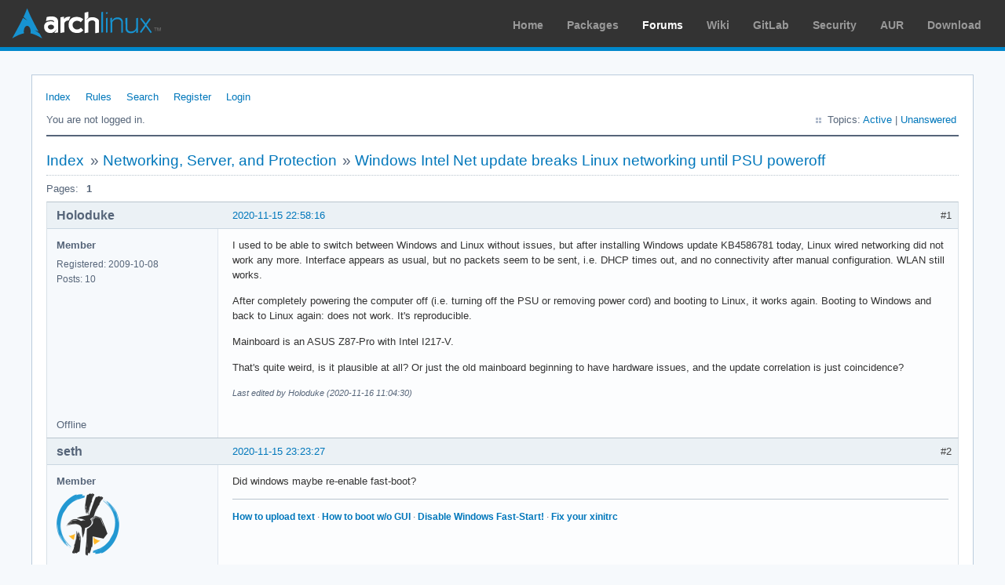

--- FILE ---
content_type: text/html; charset=utf-8
request_url: https://bbs.archlinux.org/viewtopic.php?pid=1937952
body_size: 7073
content:
<!DOCTYPE html PUBLIC "-//W3C//DTD XHTML 1.0 Strict//EN" "http://www.w3.org/TR/xhtml1/DTD/xhtml1-strict.dtd">
<html xmlns="http://www.w3.org/1999/xhtml" xml:lang="en" lang="en" dir="ltr">
<head>
<meta http-equiv="Content-Type" content="text/html; charset=utf-8" />
<meta name="viewport" content="width=device-width, initial-scale=1, shrink-to-fit=no">
<title>Windows Intel Net update breaks Linux networking until PSU poweroff / Networking, Server, and Protection / Arch Linux Forums</title>
<link rel="stylesheet" type="text/css" href="style/ArchLinux.css" />
<link rel="canonical" href="viewtopic.php?id=260831" title="Page 1" />
<link rel="alternate" type="application/atom+xml" href="extern.php?action=feed&amp;tid=260831&amp;type=atom" title="Atom topic feed" />
    <link rel="stylesheet" media="screen" href="style/ArchLinux/arch.css?v=5"/>
        <link rel="stylesheet" media="screen" href="style/ArchLinux/archnavbar.css?v=5"/>
    
<link rel="shortcut icon" href="style/ArchLinux/favicon.ico" />
</head>

<body>
<div id="archnavbar" class="anb-forum">
	<div id="archnavbarlogo"><h1><a href="http://archlinux.org/">Arch Linux</a></h1></div>
	<div id="archnavbarmenu">
		<ul id="archnavbarlist">
			<li id="anb-home"><a href="http://archlinux.org/">Home</a></li><li id="anb-packages"><a href="http://archlinux.org/packages/">Packages</a></li><li id="anb-forums" class="anb-selected"><a href="https://bbs.archlinux.org/">Forums</a></li><li id="anb-wiki"><a href="https://wiki.archlinux.org/">Wiki</a></li><li id="anb-gitlab"><a href="https://gitlab.archlinux.org/archlinux">GitLab</a></li><li id="anb-security"><a href="https://security.archlinux.org/">Security</a></li><li id="anb-aur"><a href="https://aur.archlinux.org/">AUR</a></li><li id="anb-download"><a href="http://archlinux.org/download/">Download</a></li>		</ul>
	</div>
</div>


<div id="punviewtopic" class="pun">
<div class="top-box"></div>
<div class="punwrap">

<div id="brdheader" class="block">
	<div class="box">
		<div id="brdmenu" class="inbox">
			<ul>
				<li id="navindex" class="isactive"><a href="index.php">Index</a></li>
				<li id="navrules"><a href="misc.php?action=rules">Rules</a></li>
				<li id="navsearch"><a href="search.php">Search</a></li>
				<li id="navregister"><a href="register.php">Register</a></li>
				<li id="navlogin"><a href="login.php">Login</a></li>
			</ul>
		</div>
		<div id="brdwelcome" class="inbox">
			<p class="conl">You are not logged in.</p>
			<ul class="conr">
				<li><span>Topics: <a href="search.php?action=show_recent" title="Find topics with recent posts.">Active</a> | <a href="search.php?action=show_unanswered" title="Find topics with no replies.">Unanswered</a></span></li>
			</ul>
			<div class="clearer"></div>
		</div>
	</div>
</div>



<div id="brdmain">
<div class="linkst">
	<div class="inbox crumbsplus">
		<ul class="crumbs">
			<li><a href="index.php">Index</a></li>
			<li><span>»&#160;</span><a href="viewforum.php?id=8">Networking, Server, and Protection</a></li>
			<li><span>»&#160;</span><strong><a href="viewtopic.php?id=260831">Windows Intel Net update breaks Linux networking until PSU poweroff</a></strong></li>
		</ul>
		<div class="pagepost">
			<p class="pagelink conl"><span class="pages-label">Pages: </span><strong class="item1">1</strong></p>
		</div>
		<div class="clearer"></div>
	</div>
</div>

<div id="p1937952" class="blockpost rowodd firstpost blockpost1">
	<h2><span><span class="conr">#1</span> <a href="viewtopic.php?pid=1937952#p1937952">2020-11-15 22:58:16</a></span></h2>
	<div class="box">
		<div class="inbox">
			<div class="postbody">
				<div class="postleft">
					<dl>
						<dt><strong>Holoduke</strong></dt>
						<dd class="usertitle"><strong>Member</strong></dd>
						<dd><span>Registered: 2009-10-08</span></dd>
						<dd><span>Posts: 10</span></dd>
					</dl>
				</div>
				<div class="postright">
					<h3>Windows Intel Net update breaks Linux networking until PSU poweroff</h3>
					<div class="postmsg">
						<p>I used to be able to switch between Windows and Linux without issues, but after installing Windows update KB4586781 today, Linux wired networking did not work any more. Interface appears as usual, but no packets seem to be sent, i.e. DHCP times out, and no connectivity after manual configuration. WLAN still works.</p><p>After completely powering the computer off (i.e. turning off the PSU or removing power cord) and booting to Linux, it works again. Booting to Windows and back to Linux again: does not work. It&#039;s reproducible.</p><p>Mainboard is an ASUS Z87-Pro with Intel I217-V.</p><p>That&#039;s quite weird, is it plausible at all? Or just the old mainboard beginning to have hardware issues, and the update correlation is just coincidence?</p>
						<p class="postedit"><em>Last edited by Holoduke (2020-11-16 11:04:30)</em></p>
					</div>
				</div>
			</div>
		</div>
		<div class="inbox">
			<div class="postfoot clearb">
				<div class="postfootleft"><p><span>Offline</span></p></div>
			</div>
		</div>
	</div>
</div>

<div id="p1937959" class="blockpost roweven">
	<h2><span><span class="conr">#2</span> <a href="viewtopic.php?pid=1937959#p1937959">2020-11-15 23:23:27</a></span></h2>
	<div class="box">
		<div class="inbox">
			<div class="postbody">
				<div class="postleft">
					<dl>
						<dt><strong>seth</strong></dt>
						<dd class="usertitle"><strong>Member</strong></dd>
						<dd class="postavatar"><img src="https://bbs.archlinux.org/img/avatars/63451.png?m=1751375556" width="80" height="80" alt="" /></dd>
						<dd><span>From: Don&#039;t DM me only for attention</span></dd>
						<dd><span>Registered: 2012-09-03</span></dd>
						<dd><span>Posts: 72,443</span></dd>
					</dl>
				</div>
				<div class="postright">
					<h3>Re: Windows Intel Net update breaks Linux networking until PSU poweroff</h3>
					<div class="postmsg">
						<p>Did windows maybe re-enable fast-boot?</p>
					</div>
					<div class="postsignature postmsg"><hr /><p><a href="http://wiki.archlinux.org/title/List_of_applications/Internet#Without_a_dedicated_client" rel="nofollow">How to upload text</a> · <a href="http://wiki.archlinux.org/title/Systemd#Change_default_target_to_boot_into" rel="nofollow">How to boot w/o GUI</a> · <a href="http://wiki.archlinux.org/title/Dual_boot_with_Windows#Fast_Startup_and_hibernation" rel="nofollow">Disable Windows Fast-Start!</a> · <a href="http://wiki.archlinux.org/title/Xinit#xinitrc" rel="nofollow">Fix your xinitrc</a></p></div>
				</div>
			</div>
		</div>
		<div class="inbox">
			<div class="postfoot clearb">
				<div class="postfootleft"><p><strong>Online</strong></p></div>
			</div>
		</div>
	</div>
</div>

<div id="p1937971" class="blockpost rowodd">
	<h2><span><span class="conr">#3</span> <a href="viewtopic.php?pid=1937971#p1937971">2020-11-16 00:50:43</a></span></h2>
	<div class="box">
		<div class="inbox">
			<div class="postbody">
				<div class="postleft">
					<dl>
						<dt><strong>Holoduke</strong></dt>
						<dd class="usertitle"><strong>Member</strong></dd>
						<dd><span>Registered: 2009-10-08</span></dd>
						<dd><span>Posts: 10</span></dd>
					</dl>
				</div>
				<div class="postright">
					<h3>Re: Windows Intel Net update breaks Linux networking until PSU poweroff</h3>
					<div class="postmsg">
						<p>No, that&#039;s not the problem. Hibernate is disabled, so that option does not even show up. And a restart is unaffected by fast startup. I&#039;d also notice it, because NTFS volumes usually fail to mount, when fast startup is active.</p><p>I tried uninstalling all updates installed today, which were actually three (KB4586781, KB4586864, KB4580419). Two security updates could not be uninstalled (somehow, when you uninstall cumulative updates, others appear). It didn&#039;t help. Then I restored the restore point that was automatically created before the update. That fixed the issue.</p><p>So, I don&#039;t know whether it&#039;s caused by the updates, or a setting changed by the updates. But before the update it worked, and after the update Windows definitively left the network adapter in a state that doesn&#039;t work in Linux.</p>
					</div>
				</div>
			</div>
		</div>
		<div class="inbox">
			<div class="postfoot clearb">
				<div class="postfootleft"><p><span>Offline</span></p></div>
			</div>
		</div>
	</div>
</div>

<div id="p1937983" class="blockpost roweven">
	<h2><span><span class="conr">#4</span> <a href="viewtopic.php?pid=1937983#p1937983">2020-11-16 07:22:35</a></span></h2>
	<div class="box">
		<div class="inbox">
			<div class="postbody">
				<div class="postleft">
					<dl>
						<dt><strong>seth</strong></dt>
						<dd class="usertitle"><strong>Member</strong></dd>
						<dd class="postavatar"><img src="https://bbs.archlinux.org/img/avatars/63451.png?m=1751375556" width="80" height="80" alt="" /></dd>
						<dd><span>From: Don&#039;t DM me only for attention</span></dd>
						<dd><span>Registered: 2012-09-03</span></dd>
						<dd><span>Posts: 72,443</span></dd>
					</dl>
				</div>
				<div class="postright">
					<h3>Re: Windows Intel Net update breaks Linux networking until PSU poweroff</h3>
					<div class="postmsg">
						<div class="quotebox"><blockquote><div><p>And a restart is unaffected by fast startup.</p></div></blockquote></div><p>If you mean that windows is hibernating regardless of a cold or warm boot: yes.<br />But the hardware is not. (The chip has to re-init its volatile memory after the cut from power)</p><p>If you encounter it again, I&#039;d look at the fast boot setting, because the symptoms almost yells this at you.<br />Also look(from linux) at the existence and timestamp of the hiberfil.sys</p>
					</div>
					<div class="postsignature postmsg"><hr /><p><a href="http://wiki.archlinux.org/title/List_of_applications/Internet#Without_a_dedicated_client" rel="nofollow">How to upload text</a> · <a href="http://wiki.archlinux.org/title/Systemd#Change_default_target_to_boot_into" rel="nofollow">How to boot w/o GUI</a> · <a href="http://wiki.archlinux.org/title/Dual_boot_with_Windows#Fast_Startup_and_hibernation" rel="nofollow">Disable Windows Fast-Start!</a> · <a href="http://wiki.archlinux.org/title/Xinit#xinitrc" rel="nofollow">Fix your xinitrc</a></p></div>
				</div>
			</div>
		</div>
		<div class="inbox">
			<div class="postfoot clearb">
				<div class="postfootleft"><p><strong>Online</strong></p></div>
			</div>
		</div>
	</div>
</div>

<div id="p1937994" class="blockpost rowodd">
	<h2><span><span class="conr">#5</span> <a href="viewtopic.php?pid=1937994#p1937994">2020-11-16 09:18:55</a></span></h2>
	<div class="box">
		<div class="inbox">
			<div class="postbody">
				<div class="postleft">
					<dl>
						<dt><strong>GaKu999</strong></dt>
						<dd class="usertitle"><strong>Member</strong></dd>
						<dd><span>From: US/Eastern</span></dd>
						<dd><span>Registered: 2020-06-21</span></dd>
						<dd><span>Posts: 696</span></dd>
					</dl>
				</div>
				<div class="postright">
					<h3>Re: Windows Intel Net update breaks Linux networking until PSU poweroff</h3>
					<div class="postmsg">
						<p>My experience on that...</p><p>Windows should™ have fast-boot disabled alongside hibernation, that&#039;s what the gut tells, and that&#039;s what they tell, but it&#039;s not.<br />Fast-Boot typically re-enables itself after an update, and one must enable hibernation, disable Fast-Boot, disable hibernation...<br />Or do it from cmd.exe if you know the command (while hibernation can be controlled from there, Fast-Boot iirc does not have any command...), I think the GUI is broken, makes the assumption that Fast-Boot is disabled if hibernation is disabled, which is not the case.</p><p>...</p><p>But that&#039;s my mileage, YMMV, I got that into a piece of &quot;cheapware&quot; just to avoid ^.</p>
					</div>
					<div class="postsignature postmsg"><hr /><p><a href="https://github.com/GaKu999?tab=repositories" rel="nofollow">My repos</a> • <a href="https://gist.github.com/GaKu999" rel="nofollow">Some snippets</a></p><p>Heisenberg might have been here.</p></div>
				</div>
			</div>
		</div>
		<div class="inbox">
			<div class="postfoot clearb">
				<div class="postfootleft"><p><span>Offline</span></p></div>
			</div>
		</div>
	</div>
</div>

<div id="p1938015" class="blockpost roweven">
	<h2><span><span class="conr">#6</span> <a href="viewtopic.php?pid=1938015#p1938015">2020-11-16 11:13:15</a></span></h2>
	<div class="box">
		<div class="inbox">
			<div class="postbody">
				<div class="postleft">
					<dl>
						<dt><strong>Holoduke</strong></dt>
						<dd class="usertitle"><strong>Member</strong></dd>
						<dd><span>Registered: 2009-10-08</span></dd>
						<dd><span>Posts: 10</span></dd>
					</dl>
				</div>
				<div class="postright">
					<h3>Re: Windows Intel Net update breaks Linux networking until PSU poweroff</h3>
					<div class="postmsg">
						<p>I turned on fast startup in the restored pre-update state to see whether it affects the network adapter. It doesn&#039;t. To tell that Windows is really in fast startup mode, I attempted to mount its system volume, which would fail if it is. It did, and network worked.</p><p>With restart I mean selecting &quot;Start -&gt; Power -&gt; Restart&quot; as opposed to &quot;Shut down&quot;. If Windows is restarted, the next startup won&#039;t be a fast one. I verified that, too, by successfully mounting the system volume.</p><p>I updated again, and this time I noticed that Intel Net is being updated to 12.19.0.16, which is most likely the culprit. Disabling fast startup doesn&#039;t help. I guess it&#039;s uploading newer firmware which doesn&#039;t work with the Linux driver, and isn&#039;t unloaded until full power off.</p>
					</div>
				</div>
			</div>
		</div>
		<div class="inbox">
			<div class="postfoot clearb">
				<div class="postfootleft"><p><span>Offline</span></p></div>
			</div>
		</div>
	</div>
</div>

<div id="p1938019" class="blockpost rowodd">
	<h2><span><span class="conr">#7</span> <a href="viewtopic.php?pid=1938019#p1938019">2020-11-16 11:20:58</a></span></h2>
	<div class="box">
		<div class="inbox">
			<div class="postbody">
				<div class="postleft">
					<dl>
						<dt><strong>GaKu999</strong></dt>
						<dd class="usertitle"><strong>Member</strong></dd>
						<dd><span>From: US/Eastern</span></dd>
						<dd><span>Registered: 2020-06-21</span></dd>
						<dd><span>Posts: 696</span></dd>
					</dl>
				</div>
				<div class="postright">
					<h3>Re: Windows Intel Net update breaks Linux networking until PSU poweroff</h3>
					<div class="postmsg">
						<div class="quotebox"><cite>Holoduke wrote:</cite><blockquote><div><p>I updated again, and this time I noticed that Intel Net is being updated to 12.19.0.16, which is most likely the culprit. Disabling fast startup doesn&#039;t help. I guess it&#039;s uploading newer firmware which doesn&#039;t work with the Linux driver, and isn&#039;t unloaded until full power off.</p></div></blockquote></div><p>Hrmp, so Windows is yet causing more problems...<br />In that case...idk what to do...o_O</p><p>Guess you have switch with extra steps now...</p>
					</div>
					<div class="postsignature postmsg"><hr /><p><a href="https://github.com/GaKu999?tab=repositories" rel="nofollow">My repos</a> • <a href="https://gist.github.com/GaKu999" rel="nofollow">Some snippets</a></p><p>Heisenberg might have been here.</p></div>
				</div>
			</div>
		</div>
		<div class="inbox">
			<div class="postfoot clearb">
				<div class="postfootleft"><p><span>Offline</span></p></div>
			</div>
		</div>
	</div>
</div>

<div id="p1938020" class="blockpost roweven">
	<h2><span><span class="conr">#8</span> <a href="viewtopic.php?pid=1938020#p1938020">2020-11-16 11:31:10</a></span></h2>
	<div class="box">
		<div class="inbox">
			<div class="postbody">
				<div class="postleft">
					<dl>
						<dt><strong>Holoduke</strong></dt>
						<dd class="usertitle"><strong>Member</strong></dd>
						<dd><span>Registered: 2009-10-08</span></dd>
						<dd><span>Posts: 10</span></dd>
					</dl>
				</div>
				<div class="postright">
					<h3>Re: Windows Intel Net update breaks Linux networking until PSU poweroff</h3>
					<div class="postmsg">
						<p>Well, I&#039;m about to build a new PC anyway, the final parts are arriving tomorrow. The new mainboard will have an Intel I211-AT (and also a Realtek RTL8125-CG). Will be interesting to see if it is affected, too. If it is, I&#039;m super lucky that I figured it out now, otherwise I&#039;d probably just blame the new mainboard.</p><p>Nevertheless, if another dual boot user with this board and/or an Intel I217-V adapter is having the same problem, this thread might help. If other mainboards or Intel adapters are also affected, it will certainly be noticed and fixed soon.</p>
					</div>
				</div>
			</div>
		</div>
		<div class="inbox">
			<div class="postfoot clearb">
				<div class="postfootleft"><p><span>Offline</span></p></div>
			</div>
		</div>
	</div>
</div>

<div id="p1938269" class="blockpost rowodd">
	<h2><span><span class="conr">#9</span> <a href="viewtopic.php?pid=1938269#p1938269">2020-11-17 18:22:46</a></span></h2>
	<div class="box">
		<div class="inbox">
			<div class="postbody">
				<div class="postleft">
					<dl>
						<dt><strong>mamath</strong></dt>
						<dd class="usertitle"><strong>Member</strong></dd>
						<dd><span>Registered: 2020-11-17</span></dd>
						<dd><span>Posts: 5</span></dd>
					</dl>
				</div>
				<div class="postright">
					<h3>Re: Windows Intel Net update breaks Linux networking until PSU poweroff</h3>
					<div class="postmsg">
						<p>hello,</p><p>i have exactly the same problem : <br /> - dual boot archlinux / windows 10 (20H2) since some years<br /> - motherboard Asus Maximus VI with intel network integrated<br /> - when i do a &quot;sudo dhcpcd&quot;, i get a timeout error</p><p>Yesterday, i played some windows games and i saw that the system was doing some updates.<br />And when i rebooted to archlinux, my wired network stop working.</p><p>I tested the solution to power off completly and boot under archlinux and wired network works again !</p><p>If anyone has a solution to fix this definitely...</p><p>thank you</p>
					</div>
				</div>
			</div>
		</div>
		<div class="inbox">
			<div class="postfoot clearb">
				<div class="postfootleft"><p><span>Offline</span></p></div>
			</div>
		</div>
	</div>
</div>

<div id="p1938332" class="blockpost roweven">
	<h2><span><span class="conr">#10</span> <a href="viewtopic.php?pid=1938332#p1938332">2020-11-18 03:35:31</a></span></h2>
	<div class="box">
		<div class="inbox">
			<div class="postbody">
				<div class="postleft">
					<dl>
						<dt><strong>Holoduke</strong></dt>
						<dd class="usertitle"><strong>Member</strong></dd>
						<dd><span>Registered: 2009-10-08</span></dd>
						<dd><span>Posts: 10</span></dd>
					</dl>
				</div>
				<div class="postright">
					<h3>Re: Windows Intel Net update breaks Linux networking until PSU poweroff</h3>
					<div class="postmsg">
						<p>I think it should be possible to downgrade the Windows Intel network driver. I haven&#039;t tried yet.</p>
						<p class="postedit"><em>Last edited by Holoduke (2020-11-18 03:36:09)</em></p>
					</div>
				</div>
			</div>
		</div>
		<div class="inbox">
			<div class="postfoot clearb">
				<div class="postfootleft"><p><span>Offline</span></p></div>
			</div>
		</div>
	</div>
</div>

<div id="p1939178" class="blockpost rowodd">
	<h2><span><span class="conr">#11</span> <a href="viewtopic.php?pid=1939178#p1939178">2020-11-22 20:58:45</a></span></h2>
	<div class="box">
		<div class="inbox">
			<div class="postbody">
				<div class="postleft">
					<dl>
						<dt><strong>tbg</strong></dt>
						<dd class="usertitle"><strong>Member</strong></dd>
						<dd><span>Registered: 2017-06-22</span></dd>
						<dd><span>Posts: 74</span></dd>
					</dl>
				</div>
				<div class="postright">
					<h3>Re: Windows Intel Net update breaks Linux networking until PSU poweroff</h3>
					<div class="postmsg">
						<p>Are you sure your bios is up to date? </p><p>One thing you might want to try is entering your bios upon reboot from Windoze. You could try to disable then re-enable your Ethernet adapter if that option is available in your bios. If there is no option for that, sometimes simply entering the bios and then exiting the bios is enough to trigger an adapter reset rather than requiring a cold boot.</p><p>Not a solution, but perhaps a little more convenient than having to try and access your PSU switch if it&#039;s buried under your desk.</p>
					</div>
				</div>
			</div>
		</div>
		<div class="inbox">
			<div class="postfoot clearb">
				<div class="postfootleft"><p><span>Offline</span></p></div>
			</div>
		</div>
	</div>
</div>

<div id="p1939197" class="blockpost roweven">
	<h2><span><span class="conr">#12</span> <a href="viewtopic.php?pid=1939197#p1939197">2020-11-22 21:51:00</a></span></h2>
	<div class="box">
		<div class="inbox">
			<div class="postbody">
				<div class="postleft">
					<dl>
						<dt><strong>Skunky</strong></dt>
						<dd class="usertitle"><strong>Member</strong></dd>
						<dd><span>Registered: 2018-01-25</span></dd>
						<dd><span>Posts: 231</span></dd>
					</dl>
				</div>
				<div class="postright">
					<h3>Re: Windows Intel Net update breaks Linux networking until PSU poweroff</h3>
					<div class="postmsg">
						<p>Could you please try using &quot;powercfg -h off&quot; in windows cmd and see if the problem is solved? This command completely disable fast boot and delete hiberfil.sys, just like Windows 7.<br />You can undo with &quot;powercfg -h on&quot;<br />Edit: note that using powercfg -h off will cause the gui options regarding fastboot to disappear from control panel</p>
						<p class="postedit"><em>Last edited by Skunky (2020-11-22 21:55:24)</em></p>
					</div>
				</div>
			</div>
		</div>
		<div class="inbox">
			<div class="postfoot clearb">
				<div class="postfootleft"><p><span>Offline</span></p></div>
			</div>
		</div>
	</div>
</div>

<div id="p1939223" class="blockpost rowodd">
	<h2><span><span class="conr">#13</span> <a href="viewtopic.php?pid=1939223#p1939223">2020-11-23 00:33:12</a></span></h2>
	<div class="box">
		<div class="inbox">
			<div class="postbody">
				<div class="postleft">
					<dl>
						<dt><strong>mamath</strong></dt>
						<dd class="usertitle"><strong>Member</strong></dd>
						<dd><span>Registered: 2020-11-17</span></dd>
						<dd><span>Posts: 5</span></dd>
					</dl>
				</div>
				<div class="postright">
					<h3>Re: Windows Intel Net update breaks Linux networking until PSU poweroff</h3>
					<div class="postmsg">
						<p>Hello,</p><p> - my bios version is the last version<br /> - i disabled an option &quot;fast boot&quot; in my bios<br /> - i did a powercfg -h off<br /> - i reinstalled network driver from asus website</p><p>No luck, the problem is still there..</p><p>Thank you</p>
						<p class="postedit"><em>Last edited by mamath (2020-11-23 12:02:51)</em></p>
					</div>
				</div>
			</div>
		</div>
		<div class="inbox">
			<div class="postfoot clearb">
				<div class="postfootleft"><p><span>Offline</span></p></div>
			</div>
		</div>
	</div>
</div>

<div id="p1939426" class="blockpost roweven">
	<h2><span><span class="conr">#14</span> <a href="viewtopic.php?pid=1939426#p1939426">2020-11-24 02:01:36</a></span></h2>
	<div class="box">
		<div class="inbox">
			<div class="postbody">
				<div class="postleft">
					<dl>
						<dt><strong>tbg</strong></dt>
						<dd class="usertitle"><strong>Member</strong></dd>
						<dd><span>Registered: 2017-06-22</span></dd>
						<dd><span>Posts: 74</span></dd>
					</dl>
				</div>
				<div class="postright">
					<h3>Re: Windows Intel Net update breaks Linux networking until PSU poweroff</h3>
					<div class="postmsg">
						<p>Others are reporting this as well within the last week:</p><p><a href="https://community.intel.com/t5/Ethernet-Products/I218-V-stopped-working-on-Linux-after-the-driver-was-updated-on/m-p/1230474#M22601" rel="nofollow">https://community.intel.com/t5/Ethernet … 474#M22601</a></p><p><a href="https://ubuntuforums.org/showthread.php?t=2453905&amp;p=14002126" rel="nofollow">https://ubuntuforums.org/showthread.php … p=14002126</a></p><p>This is a very old post, so it seems that this is a recurring problem:</p><p><a href="https://askubuntu.com/questions/706253/ubuntu-network-connection-broken-after-windows-10-november-update" rel="nofollow">https://askubuntu.com/questions/706253/ … ber-update</a></p><p>This is definitely not the first time around for this issue. There was a script posted on the Arch forum 5 years ago that reputedly solves this issue:</p><p><a href="https://bbs.archlinux.org/viewtopic.php?id=191981" rel="nofollow">https://bbs.archlinux.org/viewtopic.php?id=191981</a></p><p>Disabling WoL and/or PXE seems to be another method to workaround this issue.</p><p>Hope that helps.</p>
						<p class="postedit"><em>Last edited by tbg (2020-11-24 19:22:35)</em></p>
					</div>
				</div>
			</div>
		</div>
		<div class="inbox">
			<div class="postfoot clearb">
				<div class="postfootleft"><p><span>Offline</span></p></div>
			</div>
		</div>
	</div>
</div>

<div id="p1939565" class="blockpost rowodd">
	<h2><span><span class="conr">#15</span> <a href="viewtopic.php?pid=1939565#p1939565">2020-11-24 20:22:22</a></span></h2>
	<div class="box">
		<div class="inbox">
			<div class="postbody">
				<div class="postleft">
					<dl>
						<dt><strong>mamath</strong></dt>
						<dd class="usertitle"><strong>Member</strong></dd>
						<dd><span>Registered: 2020-11-17</span></dd>
						<dd><span>Posts: 5</span></dd>
					</dl>
				</div>
				<div class="postright">
					<h3>Re: Windows Intel Net update breaks Linux networking until PSU poweroff</h3>
					<div class="postmsg">
						<p>Hello</p><p>I didn&#039;t find the option to disable/enable network in my bios, and forget to tell this in my message.</p><p>I read your links and tested to disable WoL in windows but no luck<br />I tested to downgrade intel i217-v driver but no luck</p><p>Finally, I setup the script to run on system startup with systemd and it works very well.</p><p>For those interressed, here is the service : </p><p>/etc/systemd/system/fix-network.service </p><div class="codebox"><pre><code>[Unit]
Description=Script to fix intel network issue
Before=network-online.target

[Service]
ExecStart=/usr/bin/fix-network.sh

[Install]
WantedBy=multi-user.target</code></pre></div><p>And the script from @jnko (<a href="https://bbs.archlinux.org/viewtopic.php?id=191981" rel="nofollow">https://bbs.archlinux.org/viewtopic.php?id=191981</a>)</p><p>/usr/bin/fix-network.sh</p><div class="codebox"><pre><code>#!/bin/bash

#Get the PCI-Address of network card (Caution: This works ONLY with ONE NIC)
PCI=`/usr/bin/lspci | /bin/egrep -i &#039;network|ethernet&#039; | /usr/bin/cut -d&#039; &#039; -f1`
PCIPATH=`/usr/bin/find /sys -name *\${PCI} | /bin/egrep -i *pci0000*`

#echo &quot;PCI    =$PCI&quot;
#echo &quot;PCIPATH=$PCIPATH&quot;
#ls -la $PCIPATH

/usr/bin/logger -t &quot;ResetNIC&quot; &quot;Resetting PCI NIC ${PCIPATH}&quot;

#Reset the PCI Device completely (like Power-ON/Off)
echo 1 &gt;${PCIPATH}/reset</code></pre></div><p>Let&#039;s see if the next intel driver release fix this problem...</p><p>Thank you @tbg and @jnko</p>
						<p class="postedit"><em>Last edited by mamath (2020-11-25 04:33:36)</em></p>
					</div>
				</div>
			</div>
		</div>
		<div class="inbox">
			<div class="postfoot clearb">
				<div class="postfootleft"><p><span>Offline</span></p></div>
			</div>
		</div>
	</div>
</div>

<div id="p1939666" class="blockpost roweven">
	<h2><span><span class="conr">#16</span> <a href="viewtopic.php?pid=1939666#p1939666">2020-11-25 12:17:45</a></span></h2>
	<div class="box">
		<div class="inbox">
			<div class="postbody">
				<div class="postleft">
					<dl>
						<dt><strong>tbg</strong></dt>
						<dd class="usertitle"><strong>Member</strong></dd>
						<dd><span>Registered: 2017-06-22</span></dd>
						<dd><span>Posts: 74</span></dd>
					</dl>
				</div>
				<div class="postright">
					<h3>Re: Windows Intel Net update breaks Linux networking until PSU poweroff</h3>
					<div class="postmsg">
						<p>So glad that script fixed things up for you, and you&#039;re very welcome.</p><p>If you consider your issue resolved for now, then please prepend [SOLVED) to your thread title.</p>
					</div>
				</div>
			</div>
		</div>
		<div class="inbox">
			<div class="postfoot clearb">
				<div class="postfootleft"><p><span>Offline</span></p></div>
			</div>
		</div>
	</div>
</div>

<div id="p1940119" class="blockpost rowodd">
	<h2><span><span class="conr">#17</span> <a href="viewtopic.php?pid=1940119#p1940119">2020-11-27 09:45:21</a></span></h2>
	<div class="box">
		<div class="inbox">
			<div class="postbody">
				<div class="postleft">
					<dl>
						<dt><strong>mamath</strong></dt>
						<dd class="usertitle"><strong>Member</strong></dd>
						<dd><span>Registered: 2020-11-17</span></dd>
						<dd><span>Posts: 5</span></dd>
					</dl>
				</div>
				<div class="postright">
					<h3>Re: Windows Intel Net update breaks Linux networking until PSU poweroff</h3>
					<div class="postmsg">
						<div class="quotebox"><cite>tbg wrote:</cite><blockquote><div><p>So glad that script fixed things up for you, and you&#039;re very welcome.</p><p>If you consider your issue resolved for now, then please prepend [SOLVED) to your thread title.</p></div></blockquote></div><p>It&#039;s not my thread, i think i can&#039;t do this</p>
					</div>
				</div>
			</div>
		</div>
		<div class="inbox">
			<div class="postfoot clearb">
				<div class="postfootleft"><p><span>Offline</span></p></div>
			</div>
		</div>
	</div>
</div>

<div id="p1940769" class="blockpost roweven">
	<h2><span><span class="conr">#18</span> <a href="viewtopic.php?pid=1940769#p1940769">2020-11-30 18:56:12</a></span></h2>
	<div class="box">
		<div class="inbox">
			<div class="postbody">
				<div class="postleft">
					<dl>
						<dt><strong>tbg</strong></dt>
						<dd class="usertitle"><strong>Member</strong></dd>
						<dd><span>Registered: 2017-06-22</span></dd>
						<dd><span>Posts: 74</span></dd>
					</dl>
				</div>
				<div class="postright">
					<h3>Re: Windows Intel Net update breaks Linux networking until PSU poweroff</h3>
					<div class="postmsg">
						<p>Ah, sorry I&#039;m getting a little older and my powers of observation and memory aren&#039;t what they once were. Funny thing about this issue is I&#039;d already saved the link and script from 5 years ago in my networking notes. When I found that post from 5 years ago and went to save it I was surprised to find it was already saved.</p><p>It sucks getting older. My networking notes are very extensive though, so that compensates somewhat for a memory that isn&#039;t quite what it used to be. Anyways, glad I found that solution in the archives, and glad it helped you (and hopefully the OP as well).</p><p>Thanks for posting back, unfortunately many others find their solution and then forget to update their thread. </p><p>It would be nice to hear from the OP regarding this issue to find out if the fix is applicable to more than just yourself.</p>
						<p class="postedit"><em>Last edited by tbg (2020-11-30 19:04:10)</em></p>
					</div>
				</div>
			</div>
		</div>
		<div class="inbox">
			<div class="postfoot clearb">
				<div class="postfootleft"><p><span>Offline</span></p></div>
			</div>
		</div>
	</div>
</div>

<div id="p1946479" class="blockpost rowodd">
	<h2><span><span class="conr">#19</span> <a href="viewtopic.php?pid=1946479#p1946479">2020-12-29 17:35:22</a></span></h2>
	<div class="box">
		<div class="inbox">
			<div class="postbody">
				<div class="postleft">
					<dl>
						<dt><strong>mamath</strong></dt>
						<dd class="usertitle"><strong>Member</strong></dd>
						<dd><span>Registered: 2020-11-17</span></dd>
						<dd><span>Posts: 5</span></dd>
					</dl>
				</div>
				<div class="postright">
					<h3>Re: Windows Intel Net update breaks Linux networking until PSU poweroff</h3>
					<div class="postmsg">
						<p>intel i217-v drivers 25.6 (windows) from 18 december fix the problem</p>
					</div>
				</div>
			</div>
		</div>
		<div class="inbox">
			<div class="postfoot clearb">
				<div class="postfootleft"><p><span>Offline</span></p></div>
			</div>
		</div>
	</div>
</div>

<div class="postlinksb">
	<div class="inbox crumbsplus">
		<div class="pagepost">
			<p class="pagelink conl"><span class="pages-label">Pages: </span><strong class="item1">1</strong></p>
		</div>
		<ul class="crumbs">
			<li><a href="index.php">Index</a></li>
			<li><span>»&#160;</span><a href="viewforum.php?id=8">Networking, Server, and Protection</a></li>
			<li><span>»&#160;</span><strong><a href="viewtopic.php?id=260831">Windows Intel Net update breaks Linux networking until PSU poweroff</a></strong></li>
		</ul>
		<div class="clearer"></div>
	</div>
</div>
</div>

<div id="brdfooter" class="block">
	<h2><span>Board footer</span></h2>
	<div class="box">
		<div id="brdfooternav" class="inbox">
			<div class="conl">
				<form id="qjump" method="get" action="viewforum.php">
					<div><label><span>Jump to<br /></span>
					<select name="id" onchange="window.location=('viewforum.php?id='+this.options[this.selectedIndex].value)">
						<optgroup label="Technical Issues and Assistance">
							<option value="23">Newbie Corner</option>
							<option value="17">Installation</option>
							<option value="22">Kernel &amp; Hardware</option>
							<option value="18">Applications &amp; Desktop Environments</option>
							<option value="31">Laptop Issues</option>
							<option value="8" selected="selected">Networking, Server, and Protection</option>
							<option value="32">Multimedia and Games</option>
							<option value="51">Arch Linux Guided Installer</option>
							<option value="50">System Administration</option>
							<option value="35">Other Architectures</option>
						</optgroup>
						<optgroup label="Arch-centric">
							<option value="24">Announcements, Package &amp; Security Advisories</option>
							<option value="1">Arch Discussion</option>
							<option value="13">Forum &amp; Wiki discussion</option>
						</optgroup>
						<optgroup label="Pacman Upgrades, Packaging &amp; AUR">
							<option value="44">Pacman &amp; Package Upgrade Issues</option>
							<option value="49">[testing] Repo Forum</option>
							<option value="4">Creating &amp; Modifying Packages</option>
							<option value="38">AUR Issues, Discussion &amp; PKGBUILD Requests</option>
						</optgroup>
						<optgroup label="Contributions &amp; Discussion">
							<option value="20">GNU/Linux Discussion</option>
							<option value="27">Community Contributions</option>
							<option value="33">Programming &amp; Scripting</option>
							<option value="30">Other Languages</option>
							<option value="47">Artwork and Screenshots</option>
						</optgroup>
					</select></label>
					<input type="submit" value=" Go " accesskey="g" />
					</div>
				</form>
			</div>
			<div class="conr">
				<p id="feedlinks"><span class="atom"><a href="extern.php?action=feed&amp;tid=260831&amp;type=atom">Atom topic feed</a></span></p>
				<p id="poweredby">Powered by <a href="http://fluxbb.org/">FluxBB</a></p>
			</div>
			<div class="clearer"></div>
		</div>
	</div>
</div>



</div>
<div class="end-box"></div>
</div>

</body>
</html>
